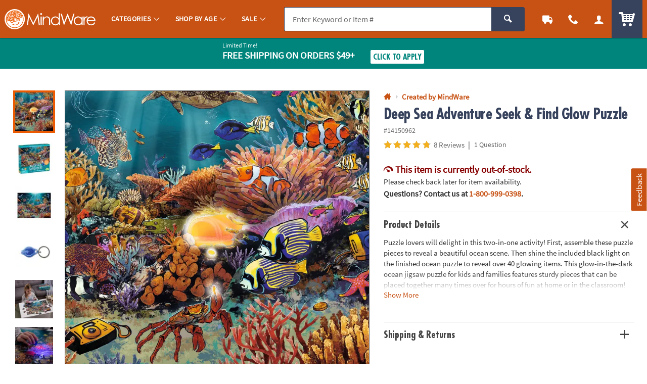

--- FILE ---
content_type: application/x-javascript;charset=utf-8
request_url: https://sb.monetate.net/img/1/p/64/5998442.js/monetate.c.cr.js
body_size: 485
content:
monetate.c.cr({"data": "docReady(function () {\n\n    var waitForThings = setInterval(function () {\n        if (typeof $ != 'undefined') {\n\n            var referrer = document.referrer || '';\n            var currentUrl = window.location.href;\n\n            if (currentUrl.indexOf('reload=1') !== -1) {\n                return;\n            }\n\n            var isBrowse =\n            window.utag_data &&\n            utag_data.category_prefix === 'BROWSE';\n            console.log('%c isBrowse: ','font-size:12px;font-weight:bold;color:darkviolet;', isBrowse);\n\n            var fromCategorySearch =\n            referrer.indexOf('categoryFromSearch=true') !== -1 &&\n            currentUrl.indexOf('-1.fltr') === -1;\n            console.log('%c fromCategorySearch: ','font-size:12px;font-weight:bold;color:darkviolet;', fromCategorySearch);\n\n            var fromKeywordSearch =\n            referrer.indexOf('/web/search/searchMain?keyword=') !== -1 &&\n            currentUrl.indexOf('categoryFromSearch=true') !== -1;\n            console.log('%c fromKeywordSearch: ','font-size:12px;font-weight:bold;color:darkviolet;', fromKeywordSearch);\n            \n            console.log(\"%c RELOAD PAGE?\",\"font-size:12px;font-weight:bold;color:darkviolet;\");\n            if ((isBrowse && fromCategorySearch) || fromKeywordSearch) {\n                console.log(\"%c RELOAD PAGE!\",\"font-size:12px;font-weight:bold;color:darkviolet;\");\n                var delim = currentUrl.indexOf('?') === -1 ? '?' : '&';\n                // window.location.href = currentUrl + delim + 'reload=1';\n                window.location.replace(currentUrl + delim + 'reload=1');\n            }\n\n            clearInterval(waitForThings);\n        }\n    }, 10);\n\n});", "ref": "64/5998442.js"});

--- FILE ---
content_type: text/plain; charset=utf-8
request_url: https://rl.quantummetric.com/otc/hash-check
body_size: -139
content:
["v~9Hj3P53YM="]

--- FILE ---
content_type: application/javascript; charset=UTF-8
request_url: https://www.mindware.orientaltrading.com/cdn-cgi/challenge-platform/scripts/jsd/main.js
body_size: 9185
content:
window._cf_chl_opt = {Huyfa0:'g'};~function(LT,Lb,LS,LR,r,v,w,Ld,LQ,LK,Ln){Ld=(LT=L1,function(L2,L3,kb,Lf,L4,L5){for(kb={L2:758,L3:754,L4:703,L5:518,L6:747,L7:728,L8:598,L9:696,LL:738,Lk:644,Lt:579,LE:572},Lf=L1,L4=L2();!![];)try{if(L5=-parseInt(Lf(kb.L2))/1+parseInt(Lf(kb.L3))/2*(parseInt(Lf(kb.L4))/3)+-parseInt(Lf(kb.L5))/4*(-parseInt(Lf(kb.L6))/5)+-parseInt(Lf(kb.L7))/6+parseInt(Lf(kb.L8))/7*(-parseInt(Lf(kb.L9))/8)+parseInt(Lf(kb.LL))/9*(parseInt(Lf(kb.Lk))/10)+parseInt(Lf(kb.Lt))/11*(parseInt(Lf(kb.LE))/12),L3===L5)break;else L4.push(L4.shift())}catch(e){L4.push(L4.shift())}}(L0,314595),Lb=this||self,LS=Lb[LT(749)],LR={},LR[LT(654)]='o',LR[LT(775)]='s',LR[LT(753)]='u',LR[LT(645)]='z',LR[LT(708)]='n',LR[LT(689)]='I',r=LR,Lb[LT(530)]=function(b,a,h,e,kv,kX,kA,Lw,L2,c,k,l,m,n,q,p){if(kv={L2:731,L3:757,L4:674,L5:731,L6:532,L7:718,L8:602,L9:532,LL:718,Lk:520,Lt:761,LE:762,LN:720,LG:632,Lj:567,Ls:567,Li:688,Le:499},kX={L2:665,L3:762,L4:643,L5:577},kA={L2:522,L3:760,L4:521,L5:509},Lw=LT,L2={'WDdWa':function(x,y){return y===x},'KVPGB':function(x,y){return x+y},'HwRhw':function(L3,L4,L5){return L3(L4,L5)},'dMVne':function(x,y){return y===x},'qhdQB':function(L3,L4,L5){return L3(L4,L5)}},a===null||a===void 0)return e;for(c=u(a),b[Lw(kv.L2)][Lw(kv.L3)]&&(c=c[Lw(kv.L4)](b[Lw(kv.L5)][Lw(kv.L3)](a))),c=b[Lw(kv.L6)][Lw(kv.L7)]&&b[Lw(kv.L8)]?b[Lw(kv.L9)][Lw(kv.LL)](new b[(Lw(kv.L8))](c)):function(f,Lr,g){for(Lr=Lw,f[Lr(kX.L2)](),g=0;g<f[Lr(kX.L3)];L2[Lr(kX.L4)](f[g],f[g+1])?f[Lr(kX.L5)](g+1,1):g+=1);return f}(c),k='nAsAaAb'.split('A'),k=k[Lw(kv.Lk)][Lw(kv.Lt)](k),l=0;l<c[Lw(kv.LE)];l++){n=(m=c[l],L2[Lw(kv.LN)](h,m));try{q=a[m],p=L2[Lw(kv.LG)](t,b,q),k(p)?(m=+q,m=L2[Lw(kv.Lj)](p,'s')&&m===m,L2[Lw(kv.Ls)](n,Lw(kv.Li))?L2[Lw(kv.Le)](d,n,p):m||d(n,q)):d(n,p)}catch(f){d(n,'i')}}return e;function d(f,g,Lm){Lm=L1,Object[Lm(kA.L2)][Lm(kA.L3)][Lm(kA.L4)](e,g)||(e[g]=[]),e[g][Lm(kA.L5)](f)}},v=LT(523)[LT(756)](';'),w=v[LT(520)][LT(761)](v),Lb[LT(556)]=function(b,a,kU,Ly,L3,L4,h,e,d,c,k,l){for(kU={L2:511,L3:709,L4:719,L5:527,L6:762,L7:511,L8:762,L9:719,LL:675,Lk:509},Ly=LT,L3={},L3[Ly(kU.L2)]=function(x,y){return x===y},L3[Ly(kU.L3)]=function(x,y){return x<y},L3[Ly(kU.L4)]=function(x,y){return x!==y},L4=L3,h=Object[Ly(kU.L5)](a),e=0;e<h[Ly(kU.L6)];e++)for(d=h[e],c=L4[Ly(kU.L7)](d,'f')?'N':d,c=b[c]||(b[c]=[]),d=a[d],k=0;L4[Ly(kU.L3)](k,d[Ly(kU.L8)]);l=d[k],L4[Ly(kU.L9)](c[Ly(kU.LL)](l),-1)||w(l)||c[Ly(kU.Lk)]('o.'+l),k++);},function(tA,tH,tO,tg,tJ,to,tb,tl,LI,L3,v,w,L4){return tA={L2:620,L3:612,L4:631,L5:714},tH={L2:591,L3:552,L4:552,L5:711,L6:701,L7:507,L8:717,L9:611,LL:657,Lk:623,Lt:701,LE:695,LN:670,LG:509,Lj:573,Ls:687,Li:701,Le:507,LZ:678,LC:701,Lq:502,LP:543,LW:656,Ll:504,tA:677,tX:668,tv:701,ta:721,th:682,tn:682,tU:762,tM:675,tp:509},tO={L2:773,L3:762},tg={L2:578},tJ={L2:762,L3:682,L4:522,L5:760,L6:521,L7:647,L8:760,L9:521,LL:711,Lk:578,Lt:509,LE:578,LN:704,LG:661,Lj:589,Ls:578,Li:503,Le:509,LZ:610,LC:512,Lq:701,LP:772,LW:661,Ll:773,tg:503,tO:509,tH:566,tA:773,tX:768,tv:592,ta:607,th:522,tn:521,tU:601,tM:678,tp:566,tf:772,tT:537,tB:729,tx:750,tm:509,tw:623,tr:578,ty:629,tu:509,tI:772,tV:512,tD:578,tF:500,E0:627,E1:509,E2:542,E3:624,E4:716,E5:515,E6:636,E7:500,E8:636,E9:776,EL:550,Ek:509,Et:509,EE:668},to={L2:637},tb={L2:690},tl={L2:659,L3:682},LI=LT,L3={'pNDhO':function(x,y){return x==y},'wxgdm':function(x,y){return x>y},'FptuR':function(x,y){return x<y},'vevKq':function(x,y){return x<<y},'fnEmr':function(x,y){return x+y},'EHPNm':function(x,y){return x>y},'OQUpe':function(x,y){return y&x},'bNuBb':function(x,y){return x|y},'ECPjs':function(x,y){return x-y},'XWXYI':function(L5,L6){return L5(L6)},'NbVyK':function(x,y){return y==x},'aSYkf':function(x,y){return x|y},'tkhPB':function(x,y){return x==y},'PzMRC':function(L5,L6){return L5(L6)},'hbjPV':function(x,y){return y!==x},'icFLv':LI(tA.L2),'pWaGo':LI(tA.L3),'vfMwF':function(x,y){return x<y},'GtwNg':function(x,y){return y==x},'qLmWP':function(x,y){return x==y},'MLCFj':function(x,y){return x<y},'ZMKqW':function(x,y){return x-y},'KDgoW':function(L5,L6){return L5(L6)},'Mnitr':function(x,y){return x-y},'oJEHZ':function(x,y){return x===y},'hVhnm':function(x,y){return x!=y},'QPZsb':function(x,y){return x*y},'lwinN':function(x,y){return y!=x},'QlaeF':function(x,y){return x&y},'zpsop':function(x,y){return x&y},'jcnrG':function(x,y){return x<y},'SRUwB':function(x,y){return x==y},'epISZ':function(x,y){return x<y},'CTnWy':function(x,y){return x!=y},'COpWu':function(x,y){return x&y},'YzmGe':function(L5,L6){return L5(L6)},'oEcjd':function(x,y){return x<y},'NIuJU':function(L5,L6){return L5(L6)},'TlIPJ':function(x,y){return x===y}},v=String[LI(tA.L4)],w={'h':function(r){return r==null?'':w.g(r,6,function(g,LV){return LV=L1,LV(tl.L2)[LV(tl.L3)](g)})},'g':function(r,g,l,tQ,tc,k2,L5,c,q,u,h,n,t,e,f,a,b,k,d,m,p){if(tQ={L2:704},tc={L2:664},k2=LI,L5={'odnmC':function(x,y,LD){return LD=L1,L3[LD(tb.L2)](x,y)},'OzBWt':function(x,y){return x-y},'sVKBn':function(L6,L7){return L6(L7)},'aMDEj':function(x,y,LF){return LF=L1,L3[LF(to.L2)](x,y)},'NalxL':function(x,y){return x|y},'TFlZL':function(x,y,k0){return k0=L1,L3[k0(tc.L2)](x,y)},'COwDc':function(x,y,k1){return k1=L1,L3[k1(tQ.L2)](x,y)},'ZYkmT':function(x,y){return x&y},'gaAGC':function(x,y){return x==y}},r==null)return'';for(q={},u={},h='',n=2,t=3,e=2,f=[],a=0,b=0,k=0;k<r[k2(tJ.L2)];k+=1)if(m=r[k2(tJ.L3)](k),Object[k2(tJ.L4)][k2(tJ.L5)][k2(tJ.L6)](q,m)||(q[m]=t++,u[m]=!0),p=L3[k2(tJ.L7)](h,m),Object[k2(tJ.L4)][k2(tJ.L8)][k2(tJ.L6)](q,p))h=p;else{if(Object[k2(tJ.L4)][k2(tJ.L5)][k2(tJ.L9)](u,h)){if(L3[k2(tJ.LL)](256,h[k2(tJ.Lk)](0))){for(c=0;c<e;a<<=1,g-1==b?(b=0,f[k2(tJ.Lt)](l(a)),a=0):b++,c++);for(d=h[k2(tJ.LE)](0),c=0;8>c;a=L3[k2(tJ.LN)](a,1)|L3[k2(tJ.LG)](d,1),g-1==b?(b=0,f[k2(tJ.Lt)](l(a)),a=0):b++,d>>=1,c++);}else{for(d=1,c=0;c<e;a=L3[k2(tJ.Lj)](a<<1,d),g-1==b?(b=0,f[k2(tJ.Lt)](l(a)),a=0):b++,d=0,c++);for(d=h[k2(tJ.Ls)](0),c=0;16>c;a=a<<1|1&d,b==L3[k2(tJ.Li)](g,1)?(b=0,f[k2(tJ.Le)](L3[k2(tJ.LZ)](l,a)),a=0):b++,d>>=1,c++);}n--,L3[k2(tJ.LC)](0,n)&&(n=Math[k2(tJ.Lq)](2,e),e++),delete u[h]}else for(d=q[h],c=0;c<e;a=L3[k2(tJ.LP)](a<<1,L3[k2(tJ.LW)](d,1)),L3[k2(tJ.Ll)](b,L3[k2(tJ.tg)](g,1))?(b=0,f[k2(tJ.tO)](L3[k2(tJ.tH)](l,a)),a=0):b++,d>>=1,c++);h=(n--,L3[k2(tJ.tA)](0,n)&&(n=Math[k2(tJ.Lq)](2,e),e++),q[p]=t++,String(m))}if(L3[k2(tJ.tX)]('',h)){if(L3[k2(tJ.tv)]!==L3[k2(tJ.ta)]){if(Object[k2(tJ.th)][k2(tJ.L5)][k2(tJ.tn)](u,h)){if(256>h[k2(tJ.Lk)](0)){for(c=0;L3[k2(tJ.tU)](c,e);a<<=1,L3[k2(tJ.tM)](b,g-1)?(b=0,f[k2(tJ.tO)](L3[k2(tJ.tp)](l,a)),a=0):b++,c++);for(d=h[k2(tJ.LE)](0),c=0;8>c;a=L3[k2(tJ.tf)](L3[k2(tJ.LN)](a,1),d&1),L3[k2(tJ.tT)](b,g-1)?(b=0,f[k2(tJ.Le)](l(a)),a=0):b++,d>>=1,c++);}else{for(d=1,c=0;L3[k2(tJ.tB)](c,e);a=d|a<<1.07,b==L3[k2(tJ.tx)](g,1)?(b=0,f[k2(tJ.tm)](L3[k2(tJ.tw)](l,a)),a=0):b++,d=0,c++);for(d=h[k2(tJ.tr)](0),c=0;16>c;a=L3[k2(tJ.LN)](a,1)|1&d,L3[k2(tJ.tT)](b,L3[k2(tJ.ty)](g,1))?(b=0,f[k2(tJ.tu)](l(a)),a=0):b++,d>>=1,c++);}n--,0==n&&(n=Math[k2(tJ.Lq)](2,e),e++),delete u[h]}else for(d=q[h],c=0;c<e;a=L3[k2(tJ.tI)](L3[k2(tJ.LN)](a,1),1&d),L3[k2(tJ.tV)](b,g-1)?(b=0,f[k2(tJ.tO)](l(a)),a=0):b++,d>>=1,c++);n--,L3[k2(tJ.Ll)](0,n)&&e++}else{if(256>h[k2(tJ.tD)](0)){for(c=0;c<e;a<<=1,L5[k2(tJ.tF)](b,L5[k2(tJ.E0)](g,1))?(b=0,f[k2(tJ.E1)](L5[k2(tJ.E2)](l,a)),a=0):b++,c++);for(d=h[k2(tJ.tr)](0),c=0;L5[k2(tJ.E3)](8,c);a=L5[k2(tJ.E4)](a<<1,1.51&d),b==g-1?(b=0,f[k2(tJ.Le)](l(a)),a=0):b++,d>>=1,c++);}else{for(d=1,c=0;L5[k2(tJ.E5)](c,e);a=L5[k2(tJ.E6)](a,1)|d,L5[k2(tJ.E7)](b,L5[k2(tJ.E0)](g,1))?(b=0,f[k2(tJ.Le)](l(a)),a=0):b++,d=0,c++);for(d=h[k2(tJ.Lk)](0),c=0;16>c;a=L5[k2(tJ.E4)](L5[k2(tJ.E8)](a,1),L5[k2(tJ.E9)](d,1)),b==g-1?(b=0,f[k2(tJ.tO)](l(a)),a=0):b++,d>>=1,c++);}n--,L5[k2(tJ.EL)](0,n)&&(n=L3[k2(tJ.Lq)](2,e),e++),delete u[h]}}for(d=2,c=0;c<e;a=L3[k2(tJ.Lj)](a<<1.33,1&d),g-1==b?(b=0,f[k2(tJ.Ek)](l(a)),a=0):b++,d>>=1,c++);for(;;)if(a<<=1,g-1==b){f[k2(tJ.Et)](l(a));break}else b++;return f[k2(tJ.EE)]('')},'j':function(r,k3){return k3=LI,r==null?'':L3[k3(tO.L2)]('',r)?null:w.i(r[k3(tO.L3)],32768,function(g,k4){return k4=k3,r[k4(tg.L2)](g)})},'i':function(r,g,l,k5,c,q,u,h,n,t,e,f,a,b,k,m,d,p){if(k5=LI,L3[k5(tH.L2)](k5(tH.L3),k5(tH.L4))){for(c=[],q=4,u=4,h=3,n=[],f=l(0),a=g,b=1,t=0;L3[k5(tH.L5)](3,t);c[t]=t,t+=1);for(k=0,m=Math[k5(tH.L6)](2,2),e=1;L3[k5(tH.L7)](e,m);p=a&f,a>>=1,a==0&&(a=g,f=l(b++)),k|=L3[k5(tH.L8)](0<p?1:0,e),e<<=1);switch(k){case 0:for(k=0,m=Math[k5(tH.L6)](2,8),e=1;L3[k5(tH.L9)](e,m);p=L3[k5(tH.LL)](f,a),a>>=1,0==a&&(a=g,f=L3[k5(tH.Lk)](l,b++)),k|=(0<p?1:0)*e,e<<=1);d=v(k);break;case 1:for(k=0,m=Math[k5(tH.Lt)](2,16),e=1;m!=e;p=L3[k5(tH.LE)](f,a),a>>=1,0==a&&(a=g,f=l(b++)),k|=(L3[k5(tH.LN)](0,p)?1:0)*e,e<<=1);d=v(k);break;case 2:return''}for(t=c[3]=d,n[k5(tH.LG)](d);;){if(b>r)return'';for(k=0,m=Math[k5(tH.L6)](2,h),e=1;m!=e;p=f&a,a>>=1,L3[k5(tH.Lj)](0,a)&&(a=g,f=l(b++)),k|=(L3[k5(tH.Ls)](0,p)?1:0)*e,e<<=1);switch(d=k){case 0:for(k=0,m=Math[k5(tH.Li)](2,8),e=1;L3[k5(tH.Le)](e,m);p=a&f,a>>=1,L3[k5(tH.LZ)](0,a)&&(a=g,f=l(b++)),k|=e*(0<p?1:0),e<<=1);c[u++]=v(k),d=u-1,q--;break;case 1:for(k=0,m=Math[k5(tH.LC)](2,16),e=1;L3[k5(tH.Lq)](e,m);p=L3[k5(tH.LP)](f,a),a>>=1,0==a&&(a=g,f=L3[k5(tH.LW)](l,b++)),k|=L3[k5(tH.L8)](L3[k5(tH.Ll)](0,p)?1:0,e),e<<=1);c[u++]=L3[k5(tH.tA)](v,k),d=u-1,q--;break;case 2:return n[k5(tH.tX)]('')}if(0==q&&(q=Math[k5(tH.tv)](2,h),h++),c[d])d=c[d];else if(L3[k5(tH.ta)](d,u))d=t+t[k5(tH.th)](0);else return null;n[k5(tH.LG)](d),c[u++]=t+d[k5(tH.tn)](0),q--,t=d,0==q&&(q=Math[k5(tH.LC)](2,h),h++)}}else for(d=h[e],c='f'===d?'N':d,c=b[c]||(b[c]=[]),d=a[d],k=0;k<d[k5(tH.tU)];l=d[k],c[k5(tH.tM)](l)!==-1||w(l)||c[k5(tH.tp)]('o.'+l),k++);}},L4={},L4[LI(tA.L5)]=w.h,L4}());const Lc=30;LQ=null,LK=LJ(Lb[LT(622)]&&Lb[LT(622)].i),Ln=Lh(),LM();function LU(L5,L6,Ed,kC,L7,L8,L9,LL,Lk,Lt,LE,LN,LG,Lj,Ls){if(Ed={L2:587,L3:594,L4:680,L5:559,L6:751,L7:522,L8:760,L9:521,LL:578,Lk:509,Lt:578,LE:641,LN:554,LG:639,Lj:672,Ls:740,Li:767,Le:571,LZ:541,LC:755,Lq:746,LP:508,LW:641,Ll:565,Ec:498,EQ:519,EK:509,EY:588,EJ:701,Eg:534,EO:692,EH:509,EA:673,EX:634,Ev:669,Ea:756,Eh:633,En:609,EU:759,EM:614,Ep:621,Ef:649,ET:621,EB:649,Ex:766,Em:621,Ew:766,Er:561,Ey:681,Eu:648,EI:533,EV:555,ED:575,EF:662,N0:619,N1:580,N2:660,N3:560,N4:727,N5:650,N6:737,N7:736,N8:714,N9:622},kC=LT,L7={'nvuvu':function(x,y){return x>y},'ChDBq':function(x,y){return y|x},'YXBcn':function(x,y){return x<<y},'wnFwk':function(x,y){return x==y},'tHYqU':function(x,y){return x-y},'yLETS':function(Li,Le){return Li(Le)},'dhKKE':function(x,y){return x<y},'tDkmX':function(x,y){return y|x},'iQYPn':function(x,y){return y==x},'WGqWa':function(x,y){return x-y},'xauYo':function(Li,Le){return Li(Le)},'jKRRY':function(x,y){return x|y},'GAdOU':function(x,y){return x==y},'ILVYO':function(x,y){return x-y},'WmnZM':function(Li,Le){return Li(Le)},'apHao':function(x,y){return x&y},'brIrw':function(x,y){return x-y},'vVPVd':kC(Ed.L2),'qWCMV':function(x,y){return x+y},'epBeZ':kC(Ed.L3),'vJGzw':kC(Ed.L4),'AzDsm':kC(Ed.L5)},!LA(0)){if(kC(Ed.L6)!==kC(Ed.L6)){if(Lj[kC(Ed.L7)][kC(Ed.L8)][kC(Ed.L9)](u,h)){if(256>h[kC(Ed.LL)](0)){for(c=0;c<e;a<<=1,g-1==b?(b=0,f[kC(Ed.Lk)](l(a)),a=0):b++,c++);for(d=h[kC(Ed.Lt)](0),c=0;L7[kC(Ed.LE)](8,c);a=L7[kC(Ed.LN)](L7[kC(Ed.LG)](a,1),1.26&d),L7[kC(Ed.Lj)](b,L7[kC(Ed.Ls)](g,1))?(b=0,f[kC(Ed.Lk)](L7[kC(Ed.Li)](l,a)),a=0):b++,d>>=1,c++);}else{for(d=1,c=0;L7[kC(Ed.Le)](c,e);a=L7[kC(Ed.LZ)](a<<1.89,d),L7[kC(Ed.LC)](b,L7[kC(Ed.Lq)](g,1))?(b=0,f[kC(Ed.Lk)](L7[kC(Ed.LP)](l,a)),a=0):b++,d=0,c++);for(d=h[kC(Ed.LL)](0),c=0;L7[kC(Ed.LW)](16,c);a=L7[kC(Ed.Ll)](a<<1,1.48&d),L7[kC(Ed.Ec)](b,L7[kC(Ed.EQ)](g,1))?(b=0,f[kC(Ed.EK)](L7[kC(Ed.EY)](l,a)),a=0):b++,d>>=1,c++);}n--,0==n&&(n=L6[kC(Ed.EJ)](2,e),e++),delete u[h]}else for(d=q[h],c=0;c<e;a=a<<1.2|L7[kC(Ed.Eg)](d,1),b==L7[kC(Ed.EO)](g,1)?(b=0,f[kC(Ed.EH)](l(a)),a=0):b++,d>>=1,c++);n--,n==0&&e++}else return![]}L9=(L8={},L8[kC(Ed.EA)]=L5,L8[kC(Ed.EX)]=L6,L8);try{for(LL=kC(Ed.Ev)[kC(Ed.Ea)]('|'),Lk=0;!![];){switch(LL[Lk++]){case'0':Lt=new Lb[(kC(Ed.Eh))]();continue;case'1':Lt[kC(Ed.En)](L7[kC(Ed.EU)],LG);continue;case'2':LN=(LE={},LE[kC(Ed.EM)]=Lb[kC(Ed.Ep)][kC(Ed.EM)],LE[kC(Ed.Ef)]=Lb[kC(Ed.ET)][kC(Ed.EB)],LE[kC(Ed.Ex)]=Lb[kC(Ed.Em)][kC(Ed.Ew)],LE[kC(Ed.Er)]=Lb[kC(Ed.Ep)][kC(Ed.Ey)],LE[kC(Ed.Eu)]=Ln,LE);continue;case'3':LG=L7[kC(Ed.EI)](L7[kC(Ed.EI)](L7[kC(Ed.EV)],Lb[kC(Ed.ET)][kC(Ed.ED)]),L7[kC(Ed.EF)])+Ls.r+kC(Ed.N0);continue;case'4':Lt[kC(Ed.N1)]=2500;continue;case'5':Lt[kC(Ed.N2)]=function(){};continue;case'6':Lj={},Lj[kC(Ed.N3)]=L9,Lj[kC(Ed.N4)]=LN,Lj[kC(Ed.N5)]=L7[kC(Ed.N6)],Lt[kC(Ed.N7)](Ld[kC(Ed.N8)](Lj));continue;case'7':Ls=Lb[kC(Ed.N9)];continue}break}}catch(e){}}function L1(L,k,t,E){return L=L-498,t=L0(),E=t[L],E}function LA(L3,tD,kE,L4,L5){return tD={L2:524,L3:524,L4:595},kE=LT,L4={},L4[kE(tD.L2)]=function(x,y){return x<y},L5=L4,L5[kE(tD.L3)](Math[kE(tD.L4)](),L3)}function L0(EU){return EU='PILLC,onload,bMTxq,tDkmX,sVKBn,COpWu,mLhNV,TvfmL,isArray,bwJbi,xaBBX,rzhuS,gaAGC,WnVot,GMptu,error on cf_chl_props,ChDBq,epBeZ,oZqZw9,contentWindow,event,jsd,errorInfoObject,djXF2,Function,style,QGNII,jKRRY,PzMRC,dMVne,gZuWC,nmVXb,location,dhKKE,157008fOXxZo,SRUwB,randomUUID,Huyfa0,body,splice,charCodeAt,594XXLosu,timeout,tabIndex,dTeor,SHAHP,iRxMw,RTXcS,GljWT,POST,WmnZM,bNuBb,onerror,oJEHZ,icFLv,drzQI,/cdn-cgi/challenge-platform/h/,random,eQGpU,function,36442IvSiWF,rtcss,Wrgzi,vfMwF,Set,GqkRR,dTDfK,responseText,addEventListener,pWaGo,dqvWy,open,XWXYI,lwinN,lFaUr,navigator,etscg0,catch,nVcTJ,/jsd/oneshot/b765a3d01eac/0.5285536559741305:1770152903:qa3wcffAL0U-6qp9985Z8V032sRWUKsB4-sklrIJNJM/,Twazz,/invisible/jsd,qbcwX,_cf_chl_opt,__CF$cv$params,KDgoW,aMDEj,readyState,wMwmG,OzBWt,postMessage,Mnitr,npXhy,fromCharCode,HwRhw,XMLHttpRequest,IWjXX9,[native code],COwDc,wxgdm,hsDtS,YXBcn,RdkiW,nvuvu,log,WDdWa,40cvjhcd,symbol,onreadystatechange,fnEmr,oVFw7,eJTNY9,source,sEgzC,ejwXn,DOMContentLoaded,object,qCPHN,YzmGe,QlaeF,PaWwC,x4w3AhGFLBCV5lO2JbomzDdEevKjQig70W+S6H$yqXnp1-fMI98tuRcrYZNTkPUas,ontimeout,OQUpe,vJGzw,createElement,FptuR,sort,jxvlO,http-code:,join,7|3|0|1|4|5|2|6,jcnrG,HTkaN,wnFwk,NBeO0,concat,indexOf,detail,NIuJU,GtwNg,zzkqM,/b/ov1/0.5285536559741305:1770152903:qa3wcffAL0U-6qp9985Z8V032sRWUKsB4-sklrIJNJM/,zKNbK6,charAt,api,buvYX,xuVMS,loading,epISZ,d.cookie,bigint,pNDhO,cloudflare-invisible,brIrw,toString,CCNix,zpsop,848xvOUrI,5|1|9|7|0|6|8|4|2|3|10,EyOQq,kVijp,error,pow,href,8745DqfUYA,vevKq,bepdK,QOwZn,clientInformation,number,ipFvg,KXVvl,EHPNm,appendChild,contentDocument,OrdkyleOJATj,LyycC,NalxL,QPZsb,from,XbpeB,KVPGB,TlIPJ,ciFuQ,wkfeK,display: none,WGIUg,stringify,chctx,1842318kGnbmw,MLCFj,xqMlj,Object,LzJOd,ARpKU,parse,sooHb,send,AzDsm,732699vAuixb,WCVxM,tHYqU,iframe,LYFNn,parent,yMjXr,removeChild,WGqWa,43235jYBQDo,GDuRG,document,ZMKqW,aiVAH,Ktgoi,undefined,26yVlYVs,iQYPn,split,getOwnPropertyNames,86825rdMEyk,vVPVd,hasOwnProperty,bind,length,success,OhIwU,nYzTD,RsmiY1,yLETS,hbjPV,gGdMD,SCQvp,floor,aSYkf,tkhPB,MtxJL,string,ZYkmT,GAdOU,qhdQB,odnmC,3|4|0|1|2,CTnWy,ECPjs,oEcjd,status,uytkh,hVhnm,xauYo,push,zCKZQ,XeYxd,NbVyK,now,getPrototypeOf,TFlZL,xhr-error,cKDJX,88djuRpe,ILVYO,includes,call,prototype,_cf_chl_opt;fIkXy0;NBXV3;bqLg3;ixmU7;lkRq8;rHKH5;yZqJW8;oMHJ9;ingj4;kZDfP7;rGhOM8;wtuTv9;tKaHa8;oZqZw9;CbEkU5;DWVYr1,dakgh,sid,pwKtG,keys,GGAbB,ukJzx,tKaHa8,sBbWU,Array,qWCMV,apHao,TZjVp,WjkSW,qLmWP'.split(','),L0=function(){return EU},L0()}function LO(L2,tm,kL,L3){if(tm={L2:730,L3:654,L4:510,L5:725,L6:544,L7:547,L8:734},kL=LT,L3={'zCKZQ':function(L4,L5){return L4(L5)},'WGIUg':function(x,y){return y!==x},'bwJbi':kL(tm.L2)},!Lg())return![];if(L2&&typeof L2===kL(tm.L3)&&undefined!==L2.i){const L4=L3[kL(tm.L4)](LJ,L2.i);if(L3[kL(tm.L5)](L4,LK)){if(kL(tm.L6)===L3[kL(tm.L7)])L5=L6[kL(tm.L8)](L7);else return LK=L4,!![]}}return![]}function LM(Ev,EX,EH,Eg,kq,L2,L3,L4,L5,L6){if(Ev={L2:613,L3:684,L4:653,L5:622,L6:625,L7:686,L8:606,L9:606,LL:732,Lk:646},EX={L2:596,L3:603,L4:625,L5:686,L6:646,L7:666,L8:549},EH={L2:568},Eg={L2:724,L3:715,L4:698,L5:739,L6:723,L7:536,L8:685,L9:663,LL:741,Lk:563,Lt:774,LE:581,LN:576,LG:712,Lj:557,Ls:551,Li:707,Le:671,LZ:551,LC:713,Lq:576,LP:745,LW:568},kq=LT,L2={'LyycC':kq(Ev.L2),'EyOQq':function(x,y){return y===x},'WCVxM':kq(Ev.L3),'gZuWC':function(L7,L8){return L7(L8)},'jxvlO':function(L7){return L7()},'LzJOd':kq(Ev.L4)},L3=Lb[kq(Ev.L5)],!L3)return;if(!Lv())return;(L4=![],L5=function(kP,L7,LL,Lk,Lt,LE){if(kP=kq,L7={'MtxJL':kP(Eg.L2),'WnVot':function(L8,L9,LL,Lk,Lt){return L8(L9,LL,Lk,Lt)},'HTkaN':L2[kP(Eg.L3)]},L2[kP(Eg.L4)](L2[kP(Eg.L5)],kP(Eg.L6)))return;else if(!L4){if(L2[kP(Eg.L4)](kP(Eg.L7),kP(Eg.L8)))return LL=L8[kP(Eg.L9)](kP(Eg.LL)),LL[kP(Eg.Lk)]=L7[kP(Eg.Lt)],LL[kP(Eg.LE)]='-1',L9[kP(Eg.LN)][kP(Eg.LG)](LL),Lk=LL[kP(Eg.Lj)],Lt={},Lt=L7[kP(Eg.Ls)](LL,Lk,Lk,'',Lt),Lt=L7[kP(Eg.Ls)](Lk,Lk,Lk[kP(Eg.Li)]||Lk[L7[kP(Eg.Le)]],'n.',Lt),Lt=L7[kP(Eg.LZ)](Lt,Lk,LL[kP(Eg.LC)],'d.',Lt),LE[kP(Eg.Lq)][kP(Eg.LP)](LL),LE={},LE.r=Lt,LE.e=null,LE;else{if(L4=!![],!Lv())return;L2[kP(Eg.LW)](LY,function(LL){Lp(L3,LL)})}}},LS[kq(Ev.L6)]!==kq(Ev.L7))?L5():Lb[kq(Ev.L8)]?LS[kq(Ev.L9)](L2[kq(Ev.LL)],L5):(L6=LS[kq(Ev.Lk)]||function(){},LS[kq(Ev.Lk)]=function(kl,L7){if(kl=kq,L7={'rzhuS':function(L8,L9,kW){return kW=L1,L2[kW(EH.L2)](L8,L9)}},kl(EX.L2)!==kl(EX.L3))L6(),LS[kl(EX.L4)]!==kl(EX.L5)&&(LS[kl(EX.L6)]=L6,L2[kl(EX.L7)](L5));else{if(L7[kl(EX.L8)](L9,LL),!Lk())return;Lt=LE(function(){Lj()},1e3*LG)}})}function Lg(tT,k9,L3,L4){return tT={L2:764},k9=LT,L3={},L3[k9(tT.L2)]=function(x,y){return x>y},L4=L3,L4[k9(tT.L2)](LK,0)}function t(b,a,kQ,LB,L3,L4,h){if(kQ={L2:706,L3:600,L4:679,L5:654,L6:638,L7:597,L8:640,L9:528,LL:600,Lk:679,Lt:615,LE:532,LN:546,LG:640,Lj:638,Ls:562,Li:528,Le:562,LZ:522,LC:693,Lq:521,LP:675,LW:635},LB=LT,L3={},L3[LB(kQ.L2)]=function(x,y){return y==x},L3[LB(kQ.L3)]=function(x,y){return x===y},L3[LB(kQ.L4)]=LB(kQ.L5),L3[LB(kQ.L6)]=LB(kQ.L7),L3[LB(kQ.L8)]=function(x,y){return x===y},L3[LB(kQ.L9)]=function(x,y){return x>y},L4=L3,L4[LB(kQ.L2)](a,null))return a===void 0?'u':'x';if(h=typeof a,L4[LB(kQ.LL)](h,L4[LB(kQ.Lk)])&&typeof a[LB(kQ.Lt)]===L4[LB(kQ.L6)])try{return a[LB(kQ.Lt)](function(){}),'p'}catch(e){}return b[LB(kQ.LE)][LB(kQ.LN)](a)?'a':L4[LB(kQ.LG)](a,b[LB(kQ.LE)])?'C':L4[LB(kQ.L8)](a,!0)?'T':a===!1?'F':h==L4[LB(kQ.Lj)]?a instanceof b[LB(kQ.Ls)]&&L4[LB(kQ.Li)](b[LB(kQ.Le)][LB(kQ.LZ)][LB(kQ.LC)][LB(kQ.Lq)](a)[LB(kQ.LP)](LB(kQ.LW)),0)?'N':'f':r[h]||'?'}function Lv(E0,kG,L2,L3,L4,L5,L6){for(E0={L2:501,L3:756,L4:771,L5:513},kG=LT,L2=kG(E0.L2)[kG(E0.L3)]('|'),L3=0;!![];){switch(L2[L3++]){case'0':L4=Math[kG(E0.L4)](Date[kG(E0.L5)]()/1e3);continue;case'1':if(L4-L6>L5)return![];continue;case'2':return!![];case'3':L5=3600;continue;case'4':L6=LX();continue}break}}function LJ(L3,tp,k8,L4,L5){return tp={L2:599,L3:708,L4:770,L5:599},k8=LT,L4={},L4[k8(tp.L2)]=k8(tp.L3),L4[k8(tp.L4)]=function(x,y){return x>=y},L5=L4,typeof L3===L5[k8(tp.L5)]&&L5[k8(tp.L4)](L3,Lc)?L3:0}function Lo(kf,Lu,L4,L5,L6,L7,L8,L9,LL,Lk){L4=(kf={L2:697,L3:613,L4:741,L5:569,L6:506,L7:748,L8:756,L9:557,LL:563,Lk:724,Lt:626,LE:713,LN:576,LG:745,Lj:707,Ls:765,Li:663,Le:658,LZ:712,LC:626,Lq:581,LP:582,LW:769,Ll:583},Lu=LT,{'GDuRG':Lu(kf.L2),'wMwmG':function(Lt,LE,LN,LG,Lj){return Lt(LE,LN,LG,Lj)},'nYzTD':Lu(kf.L3),'PaWwC':Lu(kf.L4),'dTeor':function(x,y){return x!==y},'gGdMD':Lu(kf.L5),'SHAHP':Lu(kf.L6)});try{for(L5=L4[Lu(kf.L7)][Lu(kf.L8)]('|'),L6=0;!![];){switch(L5[L6++]){case'0':L7=L8[Lu(kf.L9)];continue;case'1':L8[Lu(kf.LL)]=Lu(kf.Lk);continue;case'2':L9=L4[Lu(kf.Lt)](tKaHa8,L7,L8[Lu(kf.LE)],'d.',L9);continue;case'3':LS[Lu(kf.LN)][Lu(kf.LG)](L8);continue;case'4':L9=L4[Lu(kf.Lt)](tKaHa8,L7,L7[Lu(kf.Lj)]||L7[L4[Lu(kf.Ls)]],'n.',L9);continue;case'5':L8=LS[Lu(kf.Li)](L4[Lu(kf.Le)]);continue;case'6':L9={};continue;case'7':LS[Lu(kf.LN)][Lu(kf.LZ)](L8);continue;case'8':L9=L4[Lu(kf.LC)](tKaHa8,L7,L7,'',L9);continue;case'9':L8[Lu(kf.Lq)]='-1';continue;case'10':return LL={},LL.r=L9,LL.e=null,LL}break}}catch(e){return L4[Lu(kf.LP)](L4[Lu(kf.LW)],L4[Lu(kf.Ll)])?(Lk={},Lk.r={},Lk.e=e,Lk):![]}}function u(b,kK,Lx,a){for(kK={L2:674,L3:527,L4:514},Lx=LT,a=[];null!==b;a=a[Lx(kK.L2)](Object[Lx(kK.L3)](b)),b=Object[Lx(kK.L4)](b));return a}function Lp(L4,L5,En,kz,L6,L7,L8){if(En={L2:763,L3:691,L4:752,L5:584,L6:683,L7:593,L8:586,L9:650,LL:652,Lk:525,Lt:558,LE:763,LN:743,LG:628,Lj:735,Ls:604,Li:652,Le:525,LZ:700,LC:676,Lq:743,LP:628,LW:710,Ll:516},kz=LT,L6={'KXVvl':function(L9,LL){return L9(LL)},'drzQI':function(x,y){return y===x},'GljWT':kz(En.L2),'ejwXn':kz(En.L3),'sooHb':kz(En.L4),'dTDfK':kz(En.L5)},!L4[kz(En.L6)])return;L6[kz(En.L7)](L5,L6[kz(En.L8)])?(L7={},L7[kz(En.L9)]=L6[kz(En.LL)],L7[kz(En.Lk)]=L4.r,L7[kz(En.Lt)]=kz(En.LE),Lb[kz(En.LN)][kz(En.LG)](L7,'*')):L6[kz(En.Lj)]!==L6[kz(En.Ls)]?(L8={},L8[kz(En.L9)]=L6[kz(En.Li)],L8[kz(En.Le)]=L4.r,L8[kz(En.Lt)]=kz(En.LZ),L8[kz(En.LC)]=L5,Lb[kz(En.Lq)][kz(En.LP)](L8,'*')):L6[kz(En.LW)](L8,kz(En.Ll))}function LX(tF,kN,L2){return tF={L2:622,L3:771},kN=LT,L2=Lb[kN(tF.L2)],Math[kN(tF.L3)](+atob(L2.t))}function LH(tI,tu,kk,L2){if(tI={L2:535,L3:564},tu={L2:744},kk=LT,L2={'yMjXr':function(L3){return L3()},'TZjVp':function(L3,L4,L5){return L3(L4,L5)},'QGNII':function(x,y){return y*x}},clearTimeout(LQ),!Lg())return;LQ=L2[kk(tI.L2)](setTimeout,function(kt){kt=kk,L2[kt(tu.L2)](LY)},L2[kk(tI.L3)](LK,1e3))}function Lh(Ek,kZ){return Ek={L2:574},kZ=LT,crypto&&crypto[kZ(Ek.L2)]?crypto[kZ(Ek.L2)]():''}function LY(L2,tU,tn,k6,L3,L4){tU={L2:742,L3:597,L4:722,L5:529,L6:553},tn={L2:545,L3:742,L4:651,L5:531,L6:540},k6=LT,L3={'TvfmL':function(x,y){return y===x},'sEgzC':k6(tU.L2),'sBbWU':k6(tU.L3),'bMTxq':function(L5,L6){return L5(L6)},'ciFuQ':function(L5,L6,L7){return L5(L6,L7)},'ukJzx':function(L5,L6,L7){return L5(L6,L7)}},LH(),L4=Lo(),L3[k6(tU.L4)](La,L4.r,function(L5,L6,k7,L7,LL){(k7=k6,L6)&&(L7=LO(L6),L7)&&(L3[k7(tn.L2)](k7(tn.L3),L3[k7(tn.L4)])?LH():(LL=L5(L6),LL&&L8()));typeof L2===L3[k7(tn.L5)]&&L3[k7(tn.L6)](L2,L5)}),L4.e&&L3[k6(tU.L5)](LU,k6(tU.L6),L4.e)}function La(L2,L3,EL,E9,E8,E7,kj,L4,L5,L6,L7){if(EL={L2:580,L3:763,L4:594,L5:617,L6:616,L7:705,L8:622,L9:642,LL:621,Lk:633,Lt:609,LE:587,LN:585,LG:575,Lj:526,Ls:683,Li:699,Le:694,LZ:608,LC:660,Lq:539,LP:590,LW:570,Ll:702,Ek:702,Et:736,EE:714,EN:726},E9={L2:538,L3:516},E8={L2:517,L3:505,L4:618,L5:605,L6:733,L7:762,L8:734,L9:655,LL:548,Lk:667,Lt:505},E7={L2:630},kj=LT,L4={'npXhy':kj(EL.L2),'cKDJX':function(x,y){return x>=y},'Twazz':function(x,y){return x<y},'ARpKU':function(x,y){return x>y},'qCPHN':kj(EL.L3),'xaBBX':function(x,y){return x+y},'PILLC':function(L8,L9){return L8(L9)},'RTXcS':kj(EL.L4),'pwKtG':kj(EL.L5),'kVijp':function(x,y){return y===x},'CCNix':kj(EL.L6),'dqvWy':kj(EL.L7)},L5=Lb[kj(EL.L8)],console[kj(EL.L9)](Lb[kj(EL.LL)]),L6=new Lb[(kj(EL.Lk))](),L6[kj(EL.Lt)](kj(EL.LE),L4[kj(EL.LN)]+Lb[kj(EL.LL)][kj(EL.LG)]+L4[kj(EL.Lj)]+L5.r),L5[kj(EL.Ls)]){if(L4[kj(EL.Li)](L4[kj(EL.Le)],L4[kj(EL.LZ)]))return L4=L5,!![];else L6[kj(EL.L2)]=5e3,L6[kj(EL.LC)]=function(ks){ks=kj,L3(L4[ks(E7.L2)])}}L6[kj(EL.Lq)]=function(ki,L9,LL){if(ki=kj,L4[ki(E8.L2)](L6[ki(E8.L3)],200)&&L4[ki(E8.L4)](L6[ki(E8.L3)],300)){try{LL=L6[ki(E8.L5)],LL&&L4[ki(E8.L6)](LL[ki(E8.L7)],0)&&(L9=JSON[ki(E8.L8)](LL))}catch(e){}L3(L4[ki(E8.L9)],L9)}else L3(L4[ki(E8.LL)](ki(E8.Lk),L6[ki(E8.Lt)]))},L6[kj(EL.LP)]=function(ke){ke=kj,L4[ke(E9.L2)](L3,ke(E9.L3))},L7={'t':LX(),'lhr':LS[kj(EL.LW)]&&LS[kj(EL.LW)][kj(EL.Ll)]?LS[kj(EL.LW)][kj(EL.Ek)]:'','api':L5[kj(EL.Ls)]?!![]:![],'c':Lg(),'payload':L2},L6[kj(EL.Et)](Ld[kj(EL.EE)](JSON[kj(EL.EN)](L7)))}}()